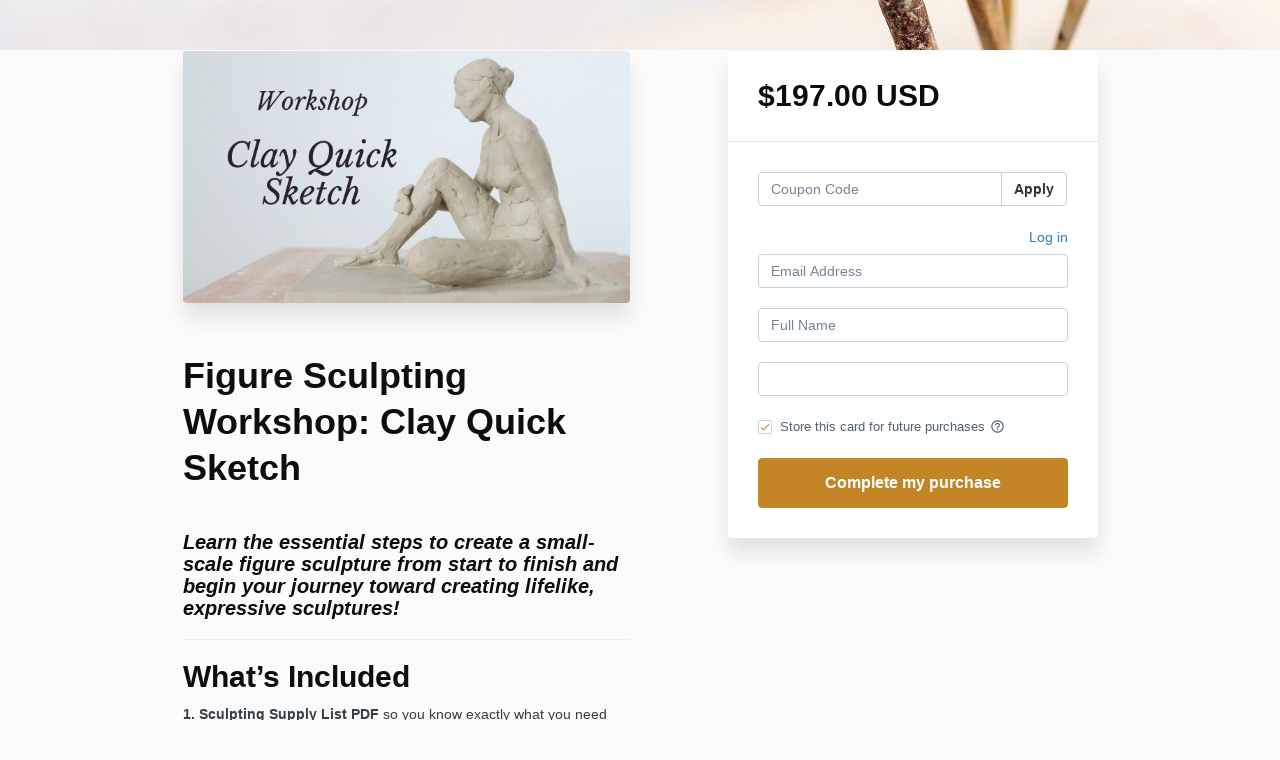

--- FILE ---
content_type: text/html; charset=utf-8
request_url: https://www.sculptureatelier.com/offers/u2kpPzTd/checkout
body_size: 9281
content:
<!DOCTYPE html>
<!--[if IE 9]><html lang="en" class="ie9"><![endif]-->
<!--[if gt IE 9]><!--><html lang="en"><!--<![endif]-->
  <head>
    <meta charset="utf-8">
    <meta http-equiv="X-UA-Compatible" content="IE=edge">
    <meta name="viewport" content="width=device-width, initial-scale=1.0, user-scalable=no">
    <meta name="turbo-prefetch" content="false">
    <script type="text/javascript" src="https://js.stripe.com/basil/stripe.js"></script>

      <meta name="robots" content="noindex">

    <meta name="site_locale" content="en"></meta>
    <title>Melanie Furtado Sculpture Atelier</title>
    <!-- You will need to change the version to match for Kajabi-UI/styles -->
<link rel="stylesheet" href="https://cdn.jsdelivr.net/npm/@kajabi-ui/styles@1.0.4/dist/kajabi_products/kajabi_products.css" />

<!-- Update Pine-DS/core version -->
<script type="module" src="https://cdn.jsdelivr.net/npm/@pine-ds/core@3.14.1/dist/pine-core/pine-core.esm.js"></script>
<script nomodule src="https://cdn.jsdelivr.net/npm/@pine-ds/core@3.14.1/dist/pine-core/index.esm.js"></script>

<!-- Load the toast controller -->
<script src="https://kajabi-app-assets.kajabi-cdn.com/assets/admin/pine_pds_toast_controller-c18b05ccfaa503bf8a9b1115437ccfedfe99a80d9f98e2bdaa416e44871427e5.js"></script>

    <link href="https://fonts.googleapis.com/css?family=Open+Sans:400,400i,600,600i,700,700i" rel="stylesheet">

    <link rel="stylesheet" href="https://kajabi-app-assets.kajabi-cdn.com/assets/checkout_next_gen-76bf4ffdbeb0b9fc31368e1e85cf5d0d2a26a9afa9b6e70239ef7ec9b3d680ec.css" media="all" />
    
    
    <link rel="stylesheet" href="https://kajabi-app-assets.kajabi-cdn.com/assets/ladera_masquerade_member-2ec5c467d2adc3e29d7e1af082357f7863a64ec4196a369472eeb085ca6f6587.css" media="screen" />
    <meta name="csrf-param" content="authenticity_token" />
<meta name="csrf-token" content="Rq7arx0+ikcKLvWzIEIGQF3sEtbqTzYD7jrZ5JPhcP0dZ9QOUGRykbp0nGYdQnzMX6MPPkzksFD1EG87Qrp8Zg==" />
        <script async src="https://www.googletagmanager.com/gtag/js?id=G-GTBWYV09JY{}&l=kajabiDataLayer"></script>
<script>
    window.kajabiDataLayer = window.kajabiDataLayer || [];
    function ktag(){kajabiDataLayer.push(arguments);}
    ktag('js', new Date());
    ktag('config', 'G-GTBWYV09JY');
</script>

    <script>
      const analyticsOptions = {"event_category":"member_checkout","productSku":2148982156,"productName":"Figure Sculpting Workshop: Clay Quick Sketch","checkoutVersion":"next_gen","currencyCode":"USD","transactionRevenue":"197.0","offerType":"single","memberLoginRequired":false,"priceStrategy":"fixed","siteId":2147510926,"siteName":"Melanie Furtado Sculpture Atelier","accountId":2147507515,"heroTier":"100k","businessType":"teacher_or_instructor","experience":"existing_online_part_time","industry":"lifestyle_hobbies","isKajabiPayments":false,"stripeElement":"card"}
;
      const kajabiPaymentsOffer = (false === true);

      if (kajabiPaymentsOffer) {
        analyticsOptions.applePayDisplayed = !!window.ApplePaySession
      }

      ktag('event', 'view_cart', analyticsOptions);
    </script>

  <script>
!function(f,b,e,v,n,t,s){if(f.fbq)return;n=f.fbq=function(){n.callMethod?
n.callMethod.apply(n,arguments):n.queue.push(arguments)};if(!f._fbq)f._fbq=n;
n.push=n;n.loaded=!0;n.version='2.0';n.agent='plkajabi';n.queue=[];t=b.createElement(e);t.async=!0;
t.src=v;s=b.getElementsByTagName(e)[0];s.parentNode.insertBefore(t,s)}(window,
                                                                      document,'script','https://connect.facebook.net/en_US/fbevents.js');


fbq('init', '589700926216074');
fbq('track', "PageView");</script>
<noscript><img height="1" width="1" style="display:none"
src="https://www.facebook.com/tr?id=589700926216074&ev=PageView&noscript=1"
/></noscript>
<script type='text/javascript'>fbq('track', 'InitiateCheckout', {
  content_name: "Figure Sculpting Workshop: Clay Quick Sketch",
  value: "197.0",
  currency: "USD"
});
</script>
  
    <style>
.price-section img{ width: 25px;
float: left;
margin-right: 9px;}
.price-section{
padding: 10px 10px;
margin-top: 5px;
}
.active{background: #f1f1f1; font-weight: bold;}
</style>
<!-- Deadline Funnel --><script type="text/javascript" data-cfasync="false">function SendUrlToDeadlineFunnel(e){var r,t,c,a,h,n,o,A,i = "ABCDEFGHIJKLMNOPQRSTUVWXYZabcdefghijklmnopqrstuvwxyz0123456789+/=",d=0,l=0,s="",u=[];if(!e)return e;do r=e.charCodeAt(d++),t=e.charCodeAt(d++),c=e.charCodeAt(d++),A=r<<16|t<<8|c,a=A>>18&63,h=A>>12&63,n=A>>6&63,o=63&A,u[l++]=i.charAt(a)+i.charAt(h)+i.charAt(n)+i.charAt(o);while(d<e.length);s=u.join("");var C=e.length%3;var decoded = (C?s.slice(0,C-3):s)+"===".slice(C||3);decoded = decoded.replace("+", "-");decoded = decoded.replace("/", "_");return decoded;} var dfUrl = SendUrlToDeadlineFunnel(location.href); var dfParentUrlValue;try {dfParentUrlValue = window.parent.location.href;} catch(err) {if(err.name === "SecurityError") {dfParentUrlValue = document.referrer;}}var dfParentUrl = (parent !== window) ? ("/" + SendUrlToDeadlineFunnel(dfParentUrlValue)) : "";(function() {var s = document.createElement("script");s.type = "text/javascript";s.async = true;s.setAttribute("data-scriptid", "dfunifiedcode");s.src ="https://a.deadlinefunnel.com/unified/reactunified.bundle.js?userIdHash=eyJpdiI6IkVJeGJNOVNxY21sZ0JJR2JxdFU0R1E9PSIsInZhbHVlIjoiaGx6Wkp1ay9hdXdCdlR6amttbWR5QT09IiwibWFjIjoiNjc1NTk2ODlhMzZmYWYzMTIyNzIwMWIzMGI2ZmRiMTEyNGIwZjU3OWFkZmIxNzE4ODgwM2E4NGViNzM5NzFiZSJ9&pageFromUrl="+dfUrl+"&parentPageFromUrl="+dfParentUrl;var s2 = document.getElementsByTagName("script")[0];s2.parentNode.insertBefore(s, s2);})();</script><!-- End Deadline Funnel -->
    <script src="https://www.paypalobjects.com/api/checkout.js"></script>

    
      <link rel="icon" type="image/x-icon" href="https://kajabi-storefronts-production.kajabi-cdn.com/kajabi-storefronts-production/sites/2147510926/images/ggS08WCuReasUhWnFiXA_sculpture-atelier-monogram.jpg" />

          <script type="text/javascript">
        if (typeof (window.rudderanalytics) === "undefined") {
          !function(){"use strict";window.RudderSnippetVersion="3.0.3";var sdkBaseUrl="https://cdn.rudderlabs.com/v3"
          ;var sdkName="rsa.min.js";var asyncScript=true;window.rudderAnalyticsBuildType="legacy",window.rudderanalytics=[]
          ;var e=["setDefaultInstanceKey","load","ready","page","track","identify","alias","group","reset","setAnonymousId","startSession","endSession","consent"]
          ;for(var n=0;n<e.length;n++){var t=e[n];window.rudderanalytics[t]=function(e){return function(){
          window.rudderanalytics.push([e].concat(Array.prototype.slice.call(arguments)))}}(t)}try{
          new Function('return import("")'),window.rudderAnalyticsBuildType="modern"}catch(a){}
          if(window.rudderAnalyticsMount=function(){
          "undefined"==typeof globalThis&&(Object.defineProperty(Object.prototype,"__globalThis_magic__",{get:function get(){
          return this},configurable:true}),__globalThis_magic__.globalThis=__globalThis_magic__,
          delete Object.prototype.__globalThis_magic__);var e=document.createElement("script")
          ;e.src="".concat(sdkBaseUrl,"/").concat(window.rudderAnalyticsBuildType,"/").concat(sdkName),e.async=asyncScript,
          document.head?document.head.appendChild(e):document.body.appendChild(e)
          },"undefined"==typeof Promise||"undefined"==typeof globalThis){var d=document.createElement("script")
          ;d.src="https://polyfill-fastly.io/v3/polyfill.min.js?version=3.111.0&features=Symbol%2CPromise&callback=rudderAnalyticsMount",
          d.async=asyncScript,document.head?document.head.appendChild(d):document.body.appendChild(d)}else{
          window.rudderAnalyticsMount()}window.rudderanalytics.load("2apYBMHHHWpiGqicceKmzPebApa","https://kajabiaarnyhwq.dataplane.rudderstack.com",{})}();
        }
      </script>
      <script type="text/javascript">
        if (typeof (window.rudderanalytics) !== "undefined") {
          rudderanalytics.page({"account_id":"2147507515","site_id":"2147510926"});
        }
      </script>
      <script type="text/javascript">
        if (typeof (window.rudderanalytics) !== "undefined") {
          (function () {
            function AnalyticsClickHandler (event) {
              const targetEl = event.target.closest('a') || event.target.closest('button');
              if (targetEl) {
                rudderanalytics.track('Site Link Clicked', Object.assign(
                  {"account_id":"2147507515","site_id":"2147510926"},
                  {
                    link_text: targetEl.textContent.trim(),
                    link_href: targetEl.href,
                    tag_name: targetEl.tagName,
                  }
                ));
              }
            };
            document.addEventListener('click', AnalyticsClickHandler);
          })();
        }
      </script>

  </head>
  <body class="offer-checkout offer-checkout-show offer-checkout-offer-2148982156 offer-checkout-next-gen checkout-email-autofill offer-checkout--analytics">
    <script src="https://kajabi-app-assets.kajabi-cdn.com/assets/iframe_detector-11ee2500a3041daf902cf68b2ef697c2b7ea30d3388009e2d76e5616514c1af5.js"></script>
    

    

    <script type="text/javascript">
  window.CLIENT_INFO = window.CLIENT_INFO || {};
  window.CLIENT_INFO.site_id = 2147510926;
  window.CLIENT_INFO.locale = "en";
  window.CLIENT_INFO.features =   window.CLIENT_INFO.features || {};
  window.CLIENT_INFO.imagePaths = window.CLIENT_INFO.imagePaths || {};
  window.CLIENT_INFO.imagePaths.default = "https://kajabi-app-assets.kajabi-cdn.com/assets/default_image-cff4ebeceb3839d5908ba7c7d5071a751234f2a6b34575505002eef3deb5e3c7.png";
  window.CLIENT_INFO.imagePaths.default_avatar = "https://kajabi-app-assets.kajabi-cdn.com/assets/defaults/default_avatar-b3744a61876b6f23004ea211ac36efc3ce9b91d5e3cfe612869f2f48f20c4f38.jpg";


    window.CLIENT_INFO.ga_id = "G-GTBWYV09JY"

  window.CLIENT_INFO.env = "production";
  // Ideally this is "unknown" as the default value, but this preserves existing behavior
  window.CLIENT_INFO.git_sha = "c58d68443019f607c648bdf91c5a42435f854f62";

  window.CLIENT_INFO.sentry_dsn = 'https://d12d127409fc4e5ab2f1cfe05c49b376:1d9ce92bb71b4391a6c2536171cbabe8@o485653.ingest.sentry.io/5541287';
  window.CLIENT_INFO.app_name = 'kajabi-storefronts-production';
  window.CLIENT_INFO.datadogEmbeddedCheckoutSampleRate = "100";

    window.CLIENT_INFO.account = {
      id: 2147507515,
      tier: "100k",
      businessType: "teacher_or_instructor",
      experience: "existing_online_part_time",
      industry: "lifestyle_hobbies"
    }



    window.CLIENT_INFO.offer_token = "u2kpPzTd";
</script>


<style id="offer-checkout-page-color" type="text/css">
  :root {
    --offer-checkout-primary-color: #c38526;
  }
  .checkout-banner {
    background-color: #c38526;
  }
  .checkout-panel .checkbox input[type="checkbox"]:before {
    color: #c38526;
  }
  .checkout-panel input:focus:not(.parsley-error),
  .checkout-panel select:focus:not(.parsley-error) {
    border-color: #c38526;
    box-shadow: none;
  }
  .checkout-panel input[type=checkbox]:focus:not(.parsley-error),
  .checkout-panel input[type=checkbox]:active:not(.parsley-error) {
    border-color: currentColor;
  }
  .checkout-personal-info-container .account-check-spinner > div {
    background-color: #c38526;
  }
  .price-breakdown-coupon {
    color: #c38526;
  }
  .btn-text {
    color: #c38526;
  }
  a:hover {
    color: #c38526;
  }

  .offer-checkout-form .btn-checkout,
  .offer-checkout-form .btn-primary,
  .checkout-form-container .btn-checkout,
  .checkout-form-container .btn-primary,
  .new-offer-upsell .btn-offer-upsell,
  .upsell-panel .btn-primary {
    border-color: #c38526;
    background-color: #c38526;
  }

  .checkout-form-container .btn-checkout:hover,
  .checkout-form-container .btn-checkout:focus,
  .checkout-form-container .btn-checkout:active,
  .checkout-form-container .btn-checkout.active,
  .checkout-form-container .btn-primary:hover,
  .checkout-form-container .btn-primary:focus,
  .checkout-form-container .btn-primary:active,
  .checkout-form-container .btn-primary.active,
  .new-offer-upsell .btn-offer-upsell:hover,
  .new-offer-upsell .btn-offer-upsell:focus,
  .new-offer-upsell .btn-offer-upsell:active,
  .new-offer-upsell .btn-offer-upsell.active,
  .upsell-panel .btn-primary:hover,
  .upsell-panel .btn-primary:focus,
  .upsell-panel .btn-primary:active,
  .upsell-panel .btn-primary.active {
    border-color: #98681e;
    background-color: #98681e;

  .checkout-form-container .btn-outline {
    color: #c38526;
    background-color: transparent;
  }

  .checkout-form-container .btn-outline:hover {
    color: #c38526;
    border-color: #c38526;
    background-color: #f5e4ca;
  }

  .offer-checkout-multi-step .offer-checkout-form .checkout-order-bump {
    background-color: rgba(195, 133, 38, 0.05);
    border-color: rgba(195, 133, 38, 0.7);
    padding: 15px;
  }
</style>













<form class="simple_form offer-checkout-form" id="new_checkout_offer" data-fancy-placeholders="" data-parsley-validate="true" data-stripe-form-disabled="false" novalidate="novalidate" action="/offers/u2kpPzTd/checkout" accept-charset="UTF-8" method="post"><input name="utf8" type="hidden" value="&#x2713;" autocomplete="off" /><input type="hidden" name="authenticity_token" value="S1GpAfL8BCZ4SBf4qcZx+zdKrJj6UDw79fe4SjEHPiNhCxKf/mLGVCPvZtODnrFiKvGzFzPM/T4LHO3PjV3gkw==" autocomplete="off" />
    <div kjb-settings-id="offer-banner-image-section" class="checkout-banner" style="background-image: url(&#39;https://kajabi-storefronts-production.kajabi-cdn.com/kajabi-storefronts-production/site/2147510926/images/ZGvf8hCRTWGkd4ikZ1IS_mel-in-studio-web-06-wide.jpg&#39;); min-height: 50px;">
    <div class="container">
    </div>
  </div>

<div class="content">
  <div class="container">
    <div class="row">
      <div class="col-md-12">
        

      </div>
    </div>

      <div class="row" data-kjb-element="mobile-form-top">
        <div class="col-md-offset-1 col-md-5 checkout-content-left">
          <div class="panel checkout-panel"
     define="{ checkoutPanel: new App.CheckoutPanel(this, {&quot;hasSetupFee&quot;:false,&quot;showPayment&quot;:true,&quot;basePrice&quot;:{&quot;cents&quot;:19700,&quot;currency_iso&quot;:&quot;USD&quot;},&quot;hasAdditionalPaymentMethods&quot;:false,&quot;quantityRemaining&quot;:null,&quot;qtyLimitDisplayEnabled&quot;:false,&quot;qtyLimitDisplayThreshold&quot;:1}) }"
     context="checkoutPanel"
     data-offer-token="u2kpPzTd"
>
  <div class="panel-heading">
    
  <h1 class="checkout-panel-title js-checkout-panel-price-discountable">
    $197.00 USD 
  </h1>



  </div>

  <div eval="new App.CheckoutPriceBreakdown(this, { alwaysShowBreakdown: false })">
</div>


  <div class="panel-body">
    <div id="main-flash-messages">

</div>

      <div define="{ couponPanel: new App.CouponPanel(this) }" context="couponPanel" id="coupon-panel" class="coupon-validation">
  <div class="form-group coupon-field">
    <div class="input-group">
      <input type="text" name="coupon" class="form-control coupon-code-field" value=""
        placeholder="Coupon Code"
        data-invalid-message="Invalid coupon"
        data-valid-message="Coupon successfully applied"
        data-parsley-pattern="^\s*$"
        data-parsley-trigger="submit"
        data-parsley-error-message="Please apply your coupon">
      <span class="input-group-btn">
        <button class="btn btn-default coupon-code-button js-keep-visible"
          data-url="/offers/u2kpPzTd/checkout/validate_coupon">
          Apply
        </button>
      </span>
    </div>
</div></div>



        
    <input data-js-time-zone="" autocomplete="off" type="hidden" name="checkout_offer[member][time_zone]" id="checkout_offer_member_time_zone" />
    <a class="checkout-panel__log-in-link" href="https://www.sculptureatelier.com/login?offer_token=u2kpPzTd">Log in</a>
    <div class="form-group email required checkout_offer_member_email"><input class="form-control string email required form-control required" autocomplete="email" placeholder="Email Address" type="email" value="" name="checkout_offer[member][email]" id="checkout_offer_member_email" /></div>

        <div class="form-group string required checkout_offer_member_name"><input class="form-control string required form-control required" data-parsley-required-message="* Required" data-parsley-type-message="is invalid" data-parsley-group="account_information" placeholder="Full Name" type="text" value="" name="checkout_offer[member][name]" id="checkout_offer_member_name" /></div>
    <input type="hidden" name="frictionless" id="frictionless" value="true" autocomplete="off" />



  
<div class="hide" define="{ checkoutPaymentStep: new App.CheckoutPaymentStep(this, false, &quot;stripe&quot;, false) }" bind-show="showPayment">
  
<input type="hidden" name="checkout_offer[payment_provider]" bind="checkoutPaymentStep.paymentType" />

    <div class=" hide" bind-show="checkoutPaymentStep.paymentType == &#39;stripe&#39; || checkoutPaymentStep.paymentType == &#39;kajabi_payments&#39; || checkoutPaymentStep.hasAdditionalPaymentMethods">
      

<div class="new-credit-card" data-stripe-elements-form="pk_live_GM2gUsVfs3fY1xot5C7WDhBP" data-stripe-elements-options="{&quot;stripeAccount&quot;:&quot;acct_1JMtBXC0vDMHE7MZ&quot;,&quot;analyticsOptions&quot;:{&quot;event_category&quot;:&quot;member_checkout&quot;,&quot;productSku&quot;:2148982156,&quot;productName&quot;:&quot;Figure Sculpting Workshop: Clay Quick Sketch&quot;,&quot;checkoutVersion&quot;:&quot;next_gen&quot;,&quot;currencyCode&quot;:&quot;USD&quot;,&quot;transactionRevenue&quot;:&quot;197.0&quot;,&quot;offerType&quot;:&quot;single&quot;,&quot;memberLoginRequired&quot;:false,&quot;priceStrategy&quot;:&quot;fixed&quot;,&quot;siteId&quot;:2147510926,&quot;siteName&quot;:&quot;Melanie Furtado Sculpture Atelier&quot;,&quot;accountId&quot;:2147507515,&quot;heroTier&quot;:&quot;100k&quot;,&quot;businessType&quot;:&quot;teacher_or_instructor&quot;,&quot;experience&quot;:&quot;existing_online_part_time&quot;,&quot;industry&quot;:&quot;lifestyle_hobbies&quot;,&quot;paymentMethod&quot;:&quot;stripe&quot;,&quot;isKajabiPayments&quot;:false,&quot;stripeElement&quot;:&quot;card&quot;},&quot;publishableKey&quot;:&quot;pk_live_GM2gUsVfs3fY1xot5C7WDhBP&quot;,&quot;checkoutPageColor&quot;:&quot;#c38526&quot;,&quot;mode&quot;:&quot;card&quot;,&quot;currency&quot;:&quot;USD&quot;,&quot;amount&quot;:19700,&quot;exponent&quot;:2,&quot;siteName&quot;:&quot;Melanie Furtado Sculpture Atelier&quot;,&quot;stripeElementTimeoutPromptMessage&quot;:&quot;Difficulty connecting to payment processor. Refresh and try again&quot;,&quot;locale&quot;:&quot;en&quot;,&quot;hidePostalCode&quot;:&quot;false&quot;}">
  <div class="form-group">
     <div id="card-element" class="form-control card-element"></div>
  </div>
</div>
  <div id="manage_payment_method" class="form-group">
    <div class="checkbox">
      <label class="checkbox__label--group">
        <input name="checkout_offer[consent_to_store_payment_method]" type="hidden" value="0" autocomplete="off" /><input class="boolean optional" type="checkbox" value="1" checked="checked" name="checkout_offer[consent_to_store_payment_method]" id="checkout_offer_consent_to_store_payment_method" />
        Store this card for future purchases
        <span class="checkbox__label__hint" data-toggle="tooltip" title="Your payment information will be stored on a secure server for future purchases"><i class="mi checkbox__label__icon" aria-hidden="true">help_outline</i></span>
      </label>
    </div>
  </div>


<input value="card" autocomplete="off" type="hidden" name="checkout_offer[payment_method_type]" id="checkout_offer_payment_method_type" />
<input value="" autocomplete="off" type="hidden" name="checkout_offer[payment_wallet_type]" id="checkout_offer_payment_wallet_type" />

<input type="hidden" name="checkout_offer[payment_intent_id]" data-stripe-payment-intent />
<input id="new_stripe_payment_method"
       type="hidden"
       name="checkout_offer[payment_method_id]"
       data-stripe-payment-method
        />

</div>


</div>




  
<input type="hidden" name="coupon_code" id="stripe_coupon_id" value="" autocomplete="off" />
<input type="hidden" name="single_use_code" id="single_use_code" value="" autocomplete="off" />
<input type="hidden" name="affiliate_coupon_code" id="affiliate_coupon_code" value="" autocomplete="off" />

  <div class="checkout-panel__btn-wrapper hide" bind-show="typeof checkoutPaymentStep === &#39;undefined&#39; || checkoutPaymentStep.paymentType != &#39;paypal&#39; || window.freePwyw || freeForeverCouponApplied">
  <input type="submit" name="commit" value="Complete my purchase" bind-event-click="submitCheckout({&quot;event_category&quot;:&quot;member_checkout&quot;,&quot;productSku&quot;:2148982156,&quot;productName&quot;:&quot;Figure Sculpting Workshop: Clay Quick Sketch&quot;,&quot;checkoutVersion&quot;:&quot;next_gen&quot;,&quot;currencyCode&quot;:&quot;USD&quot;,&quot;transactionRevenue&quot;:&quot;197.0&quot;,&quot;offerType&quot;:&quot;single&quot;,&quot;memberLoginRequired&quot;:false,&quot;priceStrategy&quot;:&quot;fixed&quot;,&quot;siteId&quot;:2147510926,&quot;siteName&quot;:&quot;Melanie Furtado Sculpture Atelier&quot;,&quot;accountId&quot;:2147507515,&quot;heroTier&quot;:&quot;100k&quot;,&quot;businessType&quot;:&quot;teacher_or_instructor&quot;,&quot;experience&quot;:&quot;existing_online_part_time&quot;,&quot;industry&quot;:&quot;lifestyle_hobbies&quot;,&quot;paymentMethod&quot;:&quot;stripe&quot;,&quot;isKajabiPayments&quot;:false,&quot;stripeElement&quot;:&quot;card&quot;})" class="btn btn-primary btn-block checkout-panel-btn" data-disable-with="Submitting..." />
</div>



  </div>
</div>

        </div>
        <div class="col-md-6">
          <div class="checkout-content">
    <img class="img-responsive checkout-content-img" kjb-settings-id="offer-image-section" src="https://kajabi-storefronts-production.kajabi-cdn.com/kajabi-storefronts-production/file-uploads/site/2147510926/images/c07d14e-2d1-2712-843-b50c5270c400_dbc840fa-b92c-4ac3-9313-9db94ea48555.jpg" />
  <h1 class="checkout-content-title" kjb-settings-id="offer-title-section">Figure Sculpting Workshop: Clay Quick Sketch</h1>
  <div class="checkout-content-body" kjb-settings-id="checkout-copy-section">
    <h3><em><span>Learn the essential steps to create a small-scale figure sculpture&nbsp;from start to finish&nbsp;</span><span>and begin your journey toward creating lifelike, expressive sculptures!</span></em></h3>
<hr>
<h2><span>What’s Included</span></h2>
<p><span><strong>1.&nbsp;Sculpting Supply List&nbsp;PDF</strong> so you know exactly what you need to&nbsp;get started<br></span><span><strong>2.&nbsp;</strong><strong>Setup for Success&nbsp;Video</strong>&nbsp;to set up&nbsp;a simple working&nbsp;space (perfect for beginners!)<br></span><span><strong>3.&nbsp;</strong><strong>High-Quality Model Reference Photos</strong> to print out and&nbsp;sculpt the exact same pose along with&nbsp;Melanie<br></span><span><strong>4.&nbsp;</strong><strong>Printable Visual Guide PDF</strong>&nbsp;to train your artistic eye to see like a sculptor<br></span><strong>5</strong>.&nbsp;<strong>Live Workshop Recording Video</strong> (2.5 hours)&nbsp;so you can&nbsp;sculpt along in real-time with&nbsp;Melanie step-by-step<br><span><strong>🎉 BONUS</strong>:<strong>&nbsp;Group Critique to Improve Your Realism</strong>&nbsp;45 minute recording&nbsp;with critiques of student work&nbsp;</span></p>
<p><span><strong>🧑‍🎨&nbsp;Self-paced Online Workshop&nbsp;with Unlimited Online Access</strong> (24/7 streaming) so you can sculpt anytime!</span></p>
<hr>
<p><strong>⚜️ 7-day Money-Back Guarantee<br></strong>If you aren't completely satisfied with the 1 Day Figure Sculpting Workshop, let me know within 7 days of the purchase date and you'll get a full refund.</p>
<hr>
<h2><em><span style="color: #134f5c;">Dive into the clay and get creating!</span></em></h2>
<p><strong><em><span style="color: #134f5c;">In just one day <span>you’ll walk away with a finished sculpture and techniques you can apply to future projects</span>!</span></em></strong></p>
  </div>
</div>

          
        </div>
      </div>

    <div class="row">
      <div class="col-12">
          <div class="checkout-footer" kjb-settings-id="footer-nav-section">
        <a class="footer-link" target="_blank" href="https://www.sculptureatelier.com/terms-and-conditions">Terms &amp; Conditions</a>
        <a class="footer-link" target="_blank" href="https://www.sculptureatelier.com/privacy-policy">Privacy Policy</a>
  </div>

      </div>
    </div>
  </div>

</div>

</form>


      <script src="https://kajabi-app-assets.kajabi-cdn.com/assets/checkout_manifest-a1cf91901956795bebadebaf62396d32606f4a9bc5c728b8964cd13135cf10f5.js"></script>

        <!-- checkout code -->
<script>
$(document).ready(function (){
var get_data = $(".offers").html();
$(".panel-heading").append(get_data );
}
)
</script>


      <script src="https://kajabi-app-assets.kajabi-cdn.com/assets/fingerprinter-8aeb0ee01d16e36ebf90c24b3e1d0f75aaa91cff5a353231248eef297b054fce.js"></script>

<script src="//static.filestackapi.com/filestack-js/3.x.x/filestack.min.js"></script><script src="https://kajabi-app-assets.kajabi-cdn.com/vite/assets/kj_uploader-d752bdb9.js" crossorigin="anonymous" type="module"></script><link rel="modulepreload" href="https://kajabi-app-assets.kajabi-cdn.com/vite/assets/index-ef3c7d47.js" as="script" crossorigin="anonymous">
<link rel="modulepreload" href="https://kajabi-app-assets.kajabi-cdn.com/vite/assets/index-ffb4245c.js" as="script" crossorigin="anonymous">
<link rel="modulepreload" href="https://kajabi-app-assets.kajabi-cdn.com/vite/assets/_commonjsHelpers-f17db62c.js" as="script" crossorigin="anonymous">
<link rel="modulepreload" href="https://kajabi-app-assets.kajabi-cdn.com/vite/assets/index-4d75239f.js" as="script" crossorigin="anonymous">
<link rel="modulepreload" href="https://kajabi-app-assets.kajabi-cdn.com/vite/assets/index-dd84ea2a.js" as="script" crossorigin="anonymous">
<link rel="modulepreload" href="https://kajabi-app-assets.kajabi-cdn.com/vite/assets/uuid-fbc100ee.js" as="script" crossorigin="anonymous">
<link rel="modulepreload" href="https://kajabi-app-assets.kajabi-cdn.com/vite/assets/main-980e1a5d.js" as="script" crossorigin="anonymous">
<link rel="modulepreload" href="https://kajabi-app-assets.kajabi-cdn.com/vite/assets/BrowserLogger-72a3c92b.js" as="script" crossorigin="anonymous">
<link rel="modulepreload" href="https://kajabi-app-assets.kajabi-cdn.com/vite/assets/index-48f72409.js" as="script" crossorigin="anonymous">
<link rel="modulepreload" href="https://kajabi-app-assets.kajabi-cdn.com/vite/assets/main-c975657b.js" as="script" crossorigin="anonymous">
<link rel="modulepreload" href="https://kajabi-app-assets.kajabi-cdn.com/vite/assets/clientInfo-16c2cd18.js" as="script" crossorigin="anonymous">
<link rel="modulepreload" href="https://kajabi-app-assets.kajabi-cdn.com/vite/assets/user-e7858bc6.js" as="script" crossorigin="anonymous"><link rel="stylesheet" href="https://kajabi-app-assets.kajabi-cdn.com/vite/assets/kj_uploader-66096ba8.css" media="screen" />

<script type="text/javascript" src="https://cdn.jsdelivr.net/npm/dompurify@2.2.3/dist/purify.min.js"></script>

<script type="text/javascript">
  +function(a,p,P,b,y){a.appboy={};a.appboyQueue=[];for(var s="DeviceProperties Card Card.prototype.dismissCard Card.prototype.removeAllSubscriptions Card.prototype.removeSubscription Card.prototype.subscribeToClickedEvent Card.prototype.subscribeToDismissedEvent Banner CaptionedImage ClassicCard ControlCard ContentCards ContentCards.prototype.getUnviewedCardCount Feed Feed.prototype.getUnreadCardCount ControlMessage InAppMessage InAppMessage.SlideFrom InAppMessage.ClickAction InAppMessage.DismissType InAppMessage.OpenTarget InAppMessage.ImageStyle InAppMessage.Orientation InAppMessage.TextAlignment InAppMessage.CropType InAppMessage.prototype.closeMessage InAppMessage.prototype.removeAllSubscriptions InAppMessage.prototype.removeSubscription InAppMessage.prototype.subscribeToClickedEvent InAppMessage.prototype.subscribeToDismissedEvent FullScreenMessage ModalMessage HtmlMessage SlideUpMessage User User.Genders User.NotificationSubscriptionTypes User.prototype.addAlias User.prototype.addToCustomAttributeArray User.prototype.getUserId User.prototype.incrementCustomUserAttribute User.prototype.removeFromCustomAttributeArray User.prototype.setAvatarImageUrl User.prototype.setCountry User.prototype.setCustomLocationAttribute User.prototype.setCustomUserAttribute User.prototype.setDateOfBirth User.prototype.setEmail User.prototype.setEmailNotificationSubscriptionType User.prototype.setFirstName User.prototype.setGender User.prototype.setHomeCity User.prototype.setLanguage User.prototype.setLastKnownLocation User.prototype.setLastName User.prototype.setPhoneNumber User.prototype.setPushNotificationSubscriptionType InAppMessageButton InAppMessageButton.prototype.removeAllSubscriptions InAppMessageButton.prototype.removeSubscription InAppMessageButton.prototype.subscribeToClickedEvent display display.automaticallyShowNewInAppMessages display.destroyFeed display.hideContentCards display.showContentCards display.showFeed display.showInAppMessage display.toggleContentCards display.toggleFeed changeUser destroy getDeviceId initialize isPushBlocked isPushGranted isPushPermissionGranted isPushSupported logCardClick logCardDismissal logCardImpressions logContentCardsDisplayed logCustomEvent logFeedDisplayed logInAppMessageButtonClick logInAppMessageClick logInAppMessageHtmlClick logInAppMessageImpression logPurchase openSession registerAppboyPushMessages removeAllSubscriptions removeSubscription requestContentCardsRefresh requestFeedRefresh requestImmediateDataFlush resumeWebTracking setLogger setSdkAuthenticationSignature stopWebTracking subscribeToContentCardsUpdates subscribeToFeedUpdates subscribeToInAppMessage subscribeToNewInAppMessages subscribeToSdkAuthenticationFailures toggleAppboyLogging trackLocation unregisterAppboyPushMessages wipeData".split(" "),i=0;i<s.length;i++){for(var m=s[i],k=a.appboy,l=m.split("."),j=0;j<l.length-1;j++)k=k[l[j]];k[l[j]]=(new Function("return function "+m.replace(/\./g,"_")+"(){window.appboyQueue.push(arguments); return true}"))()}window.appboy.getCachedContentCards=function(){return new window.appboy.ContentCards};window.appboy.getCachedFeed=function(){return new window.appboy.Feed};window.appboy.getUser=function(){return new window.appboy.User};(y=p.createElement(P)).type='text/javascript';
    y.src='https://js.appboycdn.com/web-sdk/3.3/appboy.min.js';
    y.async=1;(b=p.getElementsByTagName(P)[0]).parentNode.insertBefore(y,b)
  }(window,document,'script');
</script>

    
  </body>
</html>
